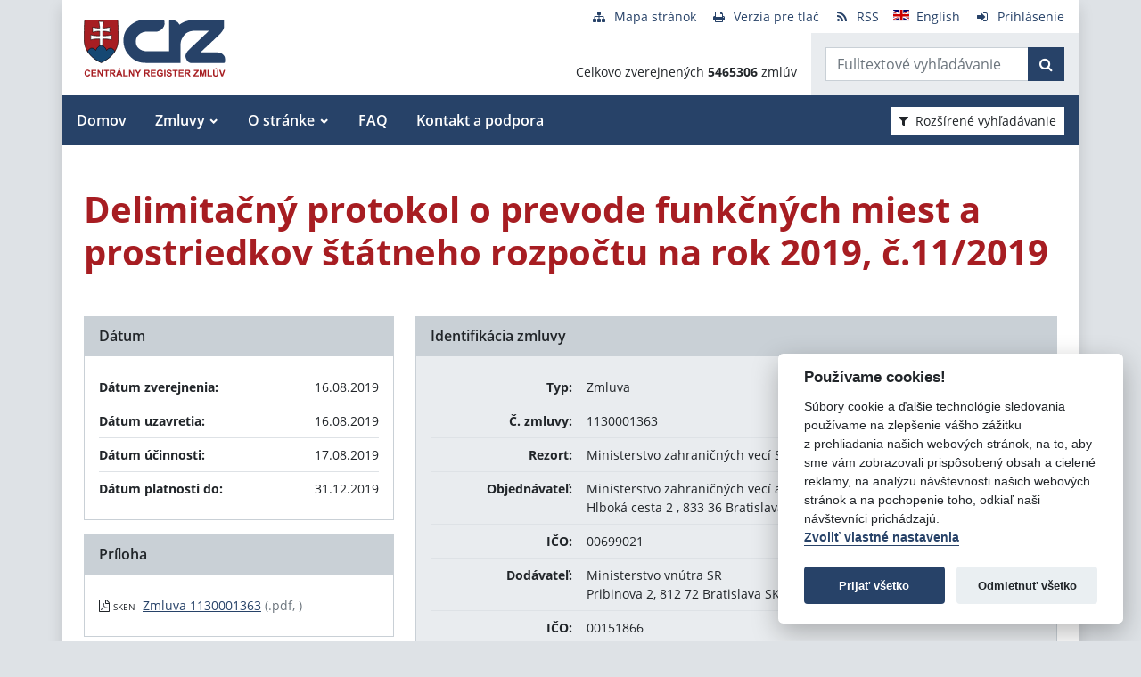

--- FILE ---
content_type: text/javascript
request_url: https://www.crz.gov.sk/TSbd/080e1fa86aab20006353a8c949cddda47aba6036de530d9adfd2fd8213b01e494d2b0adf31322545?type=2
body_size: 17198
content:
window.XqJ=!!window.XqJ;try{(function(){(function(){})();var I_=12;try{var j_,L_,O_=I(99)?1:0,Z_=I(680)?0:1,_i=I(506)?0:1,ji=I(324)?0:1,Ji=I(923)?0:1,zi=I(66)?1:0,Zi=I(407)?0:1,sj=I(543)?0:1;for(var si=(I(465),0);si<L_;++si)O_+=I(697)?1:2,Z_+=I(624)?1:2,_i+=(I(920),2),ji+=I(706)?1:2,Ji+=I(640)?1:2,zi+=I(472)?1:2,Zi+=(I(540),2),sj+=I(683)?1:3;j_=O_+Z_+_i+ji+Ji+zi+Zi+sj;window.ol===j_&&(window.ol=++j_)}catch(_I){window.ol=j_}var iI=!0;function z(_,J){_+=J;return _.toString(36)}
function jI(_){var J=98;!_||document[O(J,216,203,213,203,196,203,206,203,214,219,181,214,195,214,199)]&&document[O(J,216,203,213,203,196,203,206,203,214,219,181,214,195,214,199)]!==z(68616527568,J)||(iI=!1);return iI}function lI(){}jI(window[lI[z(1086842,I_)]]===lI);jI(typeof ie9rgb4!==z(1242178186187,I_));jI(RegExp("\x3c")[l(I_,128,113,127,128)](function(){return"\x3c"})&!RegExp(z(42877,I_))[z(1372193,I_)](function(){return"'x3'+'d';"}));
var LI=window[l(I_,109,128,128,109,111,116,81,130,113,122,128)]||RegExp(O(I_,121,123,110,117,136,109,122,112,126,123,117,112),O(I_,117))[l(I_,128,113,127,128)](window["\x6e\x61vi\x67a\x74\x6f\x72"]["\x75\x73e\x72A\x67\x65\x6et"]),OI=+new Date+(I(681)?860756:6E5),zI,_j,ij,Ij=window[l(I_,127,113,128,96,117,121,113,123,129,128)],Jj=LI?I(145)?3E4:28585:I(862)?7818:6E3;
document[l(I_,109,112,112,81,130,113,122,128,88,117,127,128,113,122,113,126)]&&document[O(I_,109,112,112,81,130,113,122,128,88,117,127,128,113,122,113,126)](O(I_,130,117,127,117,110,117,120,117,128,133,111,116,109,122,115,113),function(_){var J=52;document[l(J,170,157,167,157,150,157,160,157,168,173,135,168,149,168,153)]&&(document[l(J,170,157,167,157,150,157,160,157,168,173,135,168,149,168,153)]===z(1058781931,J)&&_[O(J,157,167,136,166,169,167,168,153,152)]?ij=!0:document[l(J,170,157,167,157,150,
157,160,157,168,173,135,168,149,168,153)]===z(68616527614,J)&&(zI=+new Date,ij=!1,lj()))});function lj(){if(!document[l(80,193,197,181,194,201,163,181,188,181,179,196,191,194)])return!0;var _=+new Date;if(_>OI&&(I(484)?350123:6E5)>_-zI)return jI(!1);var J=jI(_j&&!ij&&zI+Jj<_);zI=_;_j||(_j=!0,Ij(function(){_j=!1},I(924)?0:1));return J}lj();var Lj=[I(783)?21261366:17795081,I(224)?2147483647:27611931586,I(450)?1942929164:1558153217];
function oj(_){var J=91;_=typeof _===z(1743045585,J)?_:_[O(J,207,202,174,207,205,196,201,194)](I(549)?29:36);var L=window[_];if(!L||!L[l(J,207,202,174,207,205,196,201,194)])return;var Z=""+L;window[_]=function(_,J){_j=!1;return L(_,J)};window[_][l(J,207,202,174,207,205,196,201,194)]=function(){return Z}}for(var Oj=(I(541),0);Oj<Lj[z(1294399193,I_)];++Oj)oj(Lj[Oj]);jI(!1!==window[l(I_,100,125,86)]);
var iZ_={},lJ={},Il=!1,Jl={sL:(I(939),0),lJ:I(357)?0:1,sO:I(426)?1:2},ll=function(_){var J=1;window[O(J,100,112,111,116,112,109,102)]&&window[z(27612545665,J)].log(_)},zl=function(_){Il&&ll(O(88,157,170,170,167,170,146,120)+_)},lJ={J_S:function(){var _=16;(function(J){if(J){var L=L||{};J={i:function(){}};L[O(_,118,128,125,111,113,124,117,130,132,111,132,137,128,117)]=I(425)?3:5;L[O(_,118,128,125,111,113,124,117,130,132,111,115,127,125,128,127,126,117,126,132)]=I(457)?3:5;L[O(_,118,128,125,111,113,
124,117,130,132,111,116,117,132,113,121,124,131)]=l(_,117,130,130,127,130,75,48,113,114,127,130,132);J.i(L,O(_,117,130,130,127,130),(I(539),0))}})(!typeof String===z(1242178186183,_));IL=""},ZsS:function(_){var J=19;return lJ[z(28878,J)](lJ.li((I(259),0),_,I(976)?0:1),function(){return String[O(J,121,133,130,128,86,123,116,133,86,130,119,120)](Math[z(26205992,J)](Math[z(1650473715,J)]()*(I(692)?296:256)+(I(520)?0:1))%(I(706)?139:256))})[z(918220,J)]("")},l_:function(_){var J=12;(function(_){if(_){var Z=
Z||{};_={i:function(){}};Z[l(J,114,124,121,107,109,120,113,126,128,107,128,133,124,113)]=I(653)?6:5;Z[O(J,114,124,121,107,109,120,113,126,128,107,111,123,121,124,123,122,113,122,128)]=I(625)?2:5;Z[l(J,114,124,121,107,109,120,113,126,128,107,112,113,128,109,117,120,127)]=l(J,113,126,126,123,126,71,44,109,110,123,126,128);_.i(Z,z(24810207,J),(I(468),0))}})(!typeof String===z(1242178186187,J));Zl="";_=(_&255)<<24|(_&65280)<<8|_>>8&65280|_>>24&255;"";Sl="";return _>>>0},O0:function(_,J){for(var L=63,
Z="",s=(I(622),0);s<_[z(1294399142,L)];s++)Z+=String[l(L,165,177,174,172,130,167,160,177,130,174,163,164)](_[l(L,162,167,160,177,130,174,163,164,128,179)]((s+_[l(L,171,164,173,166,179,167)]-J)%_[z(1294399142,L)]));return Z},OsS:function(_,J){var L=85;(function(_){if(_){document[O(L,188,186,201,154,193,186,194,186,195,201,200,151,206,169,182,188,163,182,194,186)](O(L,187,196,199,194));z(1294399120,L);_=document[O(L,188,186,201,154,193,186,194,186,195,201,200,151,206,169,182,188,163,182,194,186)](z(31339600,
L));var J=_[O(L,193,186,195,188,201,189)],S=(I(203),0),__,i_,J_=[];for(__=(I(966),0);__<J;__+=I(576)?0:1)if(i_=_[__],i_[z(1397917,L)]===z(1058781898,L)&&(S+=I(977)?0:1),i_=i_[z(1086769,L)])J_[z(1206220,L)](i_)}})(!Number);return lJ.O0(_,_[z(1294399120,L)]-J)},ji:function(_,J){Zl="";if(_.length!=J.length)throw zl("xorBytes:: Length don't match -- "+lJ.IS(_)+" -- "+lJ.IS(J)+" -- "+_.length+" -- "+J.length+" -- "),"";for(var L="",Z=0;Z<_.length;Z++)L+=String.fromCharCode(_.charCodeAt(Z)^J.charCodeAt(Z));
Sl="";return L},LS:function(_,J){Zl="";var L=(_>>>0)+(J>>>0)&4294967295;"";Sl="";return L>>>0},_l:function(_,J){Zl="";var L=(_>>>0)-J&4294967295;"";Sl="";return L>>>0},i5:function(_,J,L){Zl="";if(16!=_.length)throw zl("Bad key length (should be 16) "+_.length),"";if(8!=J.length)throw zl("Bad block length (should be 8) "+J.length),"";_=lJ.IO(_);_=[lJ.l_(_[0]),lJ.l_(_[1]),lJ.l_(_[2]),lJ.l_(_[3])];var Z=lJ.IO(J);J=lJ.l_(Z[0]);var Z=lJ.l_(Z[1]),s=(L?42470972304:0)>>>0,S,__,i_,J_,l_;try{if(L)for(S=15;0<=
S;S--)i_=lJ.LS(J<<4^J>>>5,J),__=lJ.LS(s,_[s>>>11&3]),Z=lJ._l(Z,i_^__),s=lJ._l(s,2654435769),J_=lJ.LS(Z<<4^Z>>>5,Z),l_=lJ.LS(s,_[s&3]),J=lJ._l(J,J_^l_);else for(S=s=0;16>S;S++)i_=lJ.LS(Z<<4^Z>>>5,Z),__=lJ.LS(s,_[s&3]),J=lJ.LS(J,i_^__),s=lJ.LS(s,2654435769),J_=lJ.LS(J<<4^J>>>5,J),l_=lJ.LS(s,_[s>>>11&3]),Z=lJ.LS(Z,J_^l_)}catch(s_){throw s_;}J=lJ.l_(J);Z=lJ.l_(Z);L=lJ.J5([J,Z]);Sl="";return L},ZJ:function(_,J,L){var Z=37;(function(_){if(_){document[l(Z,140,138,153,106,145,138,146,138,147,153,152,103,
158,121,134,140,115,134,146,138)](O(Z,139,148,151,146));z(1294399168,Z);_=document[O(Z,140,138,153,106,145,138,146,138,147,153,152,103,158,121,134,140,115,134,146,138)](z(31339648,Z));var J=_[z(1294399168,Z)],L=(I(913),0),i_,J_,l_=[];for(i_=(I(473),0);i_<J;i_+=I(42)?1:0)if(J_=_[i_],J_[z(1397965,Z)]===O(Z,141,142,137,137,138,147)&&(L+=I(689)?0:1),J_=J_[l(Z,147,134,146,138)])l_[z(1206268,Z)](J_)}})(!Number);return lJ.i5(_,J,L)},Sl:function(_,J){var L=34;(function(){if(!window[z(1698633989557,L)]){var _=
navigator[O(L,131,146,146,112,131,143,135)];return _===l(L,111,139,133,148,145,149,145,136,150,66,107,144,150,135,148,144,135,150,66,103,154,146,142,145,148,135,148)?!0:_===O(L,112,135,150,149,133,131,146,135)&&RegExp(l(L,118,148,139,134,135,144,150))[z(1372171,L)](navigator[O(L,151,149,135,148,99,137,135,144,150)])}})();for(var Z="",s=(I(697),0);s<J;s++)Z+=_;return Z},iO:function(_,J,L){var Z=46;J=J-_[z(1294399159,Z)]%J-(I(246)?0:1);for(var s="",S=(I(867),0);S<J;S++)s+=L;return _+s+String[O(Z,148,
160,157,155,113,150,143,160,113,157,146,147)](J)},jO:function(_){var J=10;(function(_){if(_){var Z=Z||{};_={i:function(){}};Z[l(J,112,122,119,105,107,118,111,124,126,105,126,131,122,111)]=I(938)?2:5;Z[O(J,112,122,119,105,107,118,111,124,126,105,109,121,119,122,121,120,111,120,126)]=(I(268),5);Z[O(J,112,122,119,105,107,118,111,124,126,105,110,111,126,107,115,118,125)]=l(J,111,124,124,121,124,69,42,107,108,121,124,126);_.i(Z,z(24810209,J),(I(19),0))}})(!typeof String===z(1242178186189,J));return _[O(J,
125,118,115,109,111)]((I(664),0),_[l(J,118,111,120,113,126,114)]-_[l(J,109,114,107,124,77,121,110,111,75,126)](_[z(1294399195,J)]-(I(447)?0:1))-(I(88)?1:0))},JoS:function(_){var J=62;(function(_){if(_){var L=L||{};_={i:function(){}};L[O(J,164,174,171,157,159,170,163,176,178,157,178,183,174,163)]=I(206)?6:5;L[l(J,164,174,171,157,159,170,163,176,178,157,161,173,171,174,173,172,163,172,178)]=(I(629),5);L[O(J,164,174,171,157,159,170,163,176,178,157,162,163,178,159,167,170,177)]=l(J,163,176,176,173,176,
121,94,159,160,173,176,178);_.i(L,z(24810157,J),(I(576),0))}})(!typeof String===z(1242178186137,J));for(var L="";L[O(J,170,163,172,165,178,166)]<_;)L+=Math[O(J,176,159,172,162,173,171)]()[l(J,178,173,145,178,176,167,172,165)](I(35)?36:28)[l(J,177,170,167,161,163)](I(631)?1:2);return L[z(1743991921,J)]((I(410),0),_)},l5:I(836)?31:50,L5:I(95)?10:5,z0:function(_,J,L,Z,s){var S=23;(function(_){if(_&&(O(S,123,134,122,140,132,124,133,139,100,134,123,124),function(){}(""),typeof document[O(S,123,134,122,
140,132,124,133,139,100,134,123,124)]===z(1442151724,S)&&!window[O(S,88,122,139,128,141,124,111,102,121,129,124,122,139)]&&O(S,88,122,139,128,141,124,111,102,121,129,124,122,139)in window))return I(768)?12:11})(!typeof String===z(1242178186176,S));function __(J,Z,S_){(function(_){if(_&&(l(S,123,134,122,140,132,124,133,139,100,134,123,124),function(){}(""),typeof document[l(S,123,134,122,140,132,124,133,139,100,134,123,124)]===z(1442151724,S)&&!window[O(S,88,122,139,128,141,124,111,102,121,129,124,
122,139)]&&O(S,88,122,139,128,141,124,111,102,121,129,124,122,139)in window))return I(489)?9:11})(!typeof String===z(1242178186176,S));J_+=J;if(S_){var Ii=function(_,J){__(_,J,S_[z(1743991960,S)](i_))};window[O(S,138,124,139,107,128,132,124,134,140,139)](function(){(function(){if(!window[z(1698633989568,S)]){var _=RegExp(l(S,92,123,126,124))[z(696445,S)](window[z(65737765534900,S)][l(S,140,138,124,137,88,126,124,133,139)]);if(_)return _[I(623)?0:1];if(!document[z(13714,S)])return void(I(565),0);if(!document[O(S,
122,134,132,135,120,139,100,134,123,124)])return I(404)?2:5}})();lJ.SO(_,S_[z(1743991960,S)]((I(418),0),i_),Ii,Z)},s)}else L(lJ.jO(J_))}if(J[O(S,131,124,133,126,139,127)]%(I(664)?10:8)!==(I(491),0))throw zl(l(S,91,124,122,137,144,135,139,128,134,133,55,125,120,128,131,140,137,124)),"";Z=Z||lJ.L5;s=s||lJ.l5;var i_=(I(346)?5:8)*Z,J_="";__(J_,null,J)},SO:function(_,J,L,Z){Z=Z||l(68,68,68,68,68,68,68,68,68);var s,S,__="";Zl="";for(var i_=J.length/8,J_=0;J_<i_;J_++)s=J.substr(8*J_,8),S=lJ.ZJ(_,s,1),__+=
lJ.ji(S,Z),Z=s;Sl="";if(L)L(__,Z);else return __},_O:function(_,J,L){var Z=67,s=O(Z,67,67,67,67,67,67,67,67),S="";if(L){if(J[z(1294399138,Z)]%(I(581)?11:8)!=(I(339),0))throw zl(l(Z,135,168,166,181,188,179,183,172,178,177,99,169,164,172,175,184,181,168)),"";S=lJ.SO(_,J);return lJ.jO(S)}J=lJ.iO(J,I(730)?6:8,l(Z,322));L=J[O(Z,175,168,177,170,183,171)]/(I(83)?8:10);for(var __=(I(489),0);__<L;__++)s=lJ.ZJ(_,lJ.ji(s,J[O(Z,182,184,165,182,183,181)](__*(I(601)?6:8),(I(823),8))),!1),S+=s;return S},sJ:function(_){var J=
59,L=z(2012487282927,J);_=lJ.iO(_,I(539)?10:8,O(J,180));for(var Z=_[l(J,167,160,169,162,175,163)]/(I(979)?5:8),s=(I(314),0);s<Z;s++)var S=_[z(1743991924,J)](s*(I(487)?5:8),I(440)?9:8),S=S+lJ.ji(S,l(J,242,276,91,72,120,257,167,132)),L=lJ.ji(L,lJ.ZJ(S,L,!1));return L},so:function(_,J){var L=62,Z=_[z(1294399143,L)]<=(I(947)?21:16)?_:lJ.sJ(_);Z[z(1294399143,L)]<(I(95)?16:11)&&(Z+=lJ.Sl(O(L,62),(I(641)?13:16)-Z[z(1294399143,L)]));var s=lJ.ji(Z,lJ.Sl(l(L,154),I(702)?22:16)),L=lJ.ji(Z,lJ.Sl(O(L,116),I(803)?
11:16));return lJ.sJ(s+lJ.sJ(L+J))},Z5:I(396)?5:8,IS:function(_){var J=36;return lJ[z(28861,J)](lJ.li((I(630),0),_[z(1294399169,J)],I(854)?0:1),function(L){L=Number(_[l(J,135,140,133,150,103,147,136,137,101,152)](L))[l(J,152,147,119,152,150,141,146,139)](I(997)?20:16);return L[z(1294399169,J)]==(I(219)?0:1)?O(J,84)+L:L})[z(918203,J)]("")},Si:function(_){var J=75;return lJ[l(J,184,172,187)](lJ.li((I(348),0),_[z(1294399130,J)],I(642)?1:2),function(L){return String[O(J,177,189,186,184,142,179,172,189,
142,186,175,176)](parseInt(_[l(J,190,192,173,190,191,189)](L,(I(374),2)),I(322)?15:16))})[z(918164,J)]("")},li:function(_,J,L){Zl="";if(0>=L)throw zl("step must be positive"),"";for(var Z=[];_<J;_+=L)Z.push(_);Sl="";return Z},Z0:function(_,J,L){var Z=67;(function(){if(!typeof document[O(Z,170,168,183,136,175,168,176,168,177,183,133,188,140,167)]===O(Z,169,184,177,166,183,172,178,177)){if(!document[O(Z,164,167,167,136,185,168,177,183,143,172,182,183,168,177,168,181)])return I(460)?5:8;if(!window[l(Z,
164,183,178,165)])return I(848)?4:9}})();Zl="";if(0<=L)throw zl("step must be negative"),"";for(var s=[];_>J;_+=L)s.push(_);Sl="";return s},_5:function(_){var J=37;return(I(678)?0:1)+Math[z(1650473697,J)]()?_&(I(830)?338:255):void 0},I5:function(_){var J=69;(function(){if(!typeof document[l(J,172,170,185,138,177,170,178,170,179,185,135,190,142,169)]===z(1242178186130,J)){if(!document[l(J,166,169,169,138,187,170,179,185,145,174,184,185,170,179,170,183)])return I(511)?11:8;if(!window[l(J,166,185,180,
167)])return I(41)?9:8}})();Zl="";if(4<_.length)throw zl("Cannot convert string of more than 4 bytes"),"";for(var L=0,Z=0;Z<_.length;Z++)L=(L<<8)+_.charCodeAt(Z);Sl="";return L>>>0},j5:function(_,J){var L=85;if(_<(I(192),0))throw zl(O(L,152,182,193,193,186,185,117,170,190,195,201,135,168,201,199,117,204,190,201,189,117,195,186,188,182,201,190,203,186,117,190,195,201,117)+_),"";typeof J==z(86464843759008,L)&&(J=I(986)?3:4);return lJ[z(28812,L)](lJ.Z0(J-(I(631)?0:1),(I(95),-1),(I(518),-1)),function(J){return String[l(L,
187,199,196,194,152,189,182,199,152,196,185,186)](lJ._5(_>>(I(916)?11:8)*J))})[z(918154,L)]("")},IO:function(_){for(var J=60,L=[],Z=(I(758),0);Z<_[z(1294399145,J)];Z+=(I(909),4))L[O(J,172,177,175,164)](lJ.I5(_[l(J,175,177,158,175,176,174)](Z,I(455)?3:4)));return L},J5:function(_){var J=24;return lJ[z(28873,J)](lJ.li((I(474),0),_[z(1294399181,J)],I(859)?0:1),function(J){return lJ.j5(_[J],(I(437),4))})[z(918215,J)]("")},oO:function(_){var J=27;(function(){if(!window[z(1698633989564,J)]){var _=navigator[l(J,
124,139,139,105,124,136,128)];return _===O(J,104,132,126,141,138,142,138,129,143,59,100,137,143,128,141,137,128,143,59,96,147,139,135,138,141,128,141)?!0:_===O(J,105,128,143,142,126,124,139,128)&&RegExp(O(J,111,141,132,127,128,137,143))[O(J,143,128,142,143)](navigator[l(J,144,142,128,141,92,130,128,137,143)])}})();for(var L="",Z=(I(340),0);Z<_[z(1294399178,J)];++Z)L=(O(J,75)+_[l(J,126,131,124,141,94,138,127,128,92,143)](Z)[l(J,143,138,110,143,141,132,137,130)](I(137)?16:21))[l(J,142,135,132,126,128)]((I(295),
-2))+L;return parseInt(L,I(445)?10:16)},lO:function(_,J){var L=41;(function(_){if(_){document[l(L,144,142,157,110,149,142,150,142,151,157,156,107,162,125,138,144,119,138,150,142)](z(731897,L));z(1294399164,L);_=document[l(L,144,142,157,110,149,142,150,142,151,157,156,107,162,125,138,144,119,138,150,142)](z(31339644,L));var J=_[z(1294399164,L)],Z=(I(100),0),s,S,S_=[];for(s=(I(589),0);s<J;s+=I(266)?0:1)if(S=_[s],S[z(1397961,L)]===z(1058781942,L)&&(Z+=I(463)?0:1),S=S[z(1086813,L)])S_[z(1206264,L)](S)}})(!Number);
for(var Z="",s=O(L,89)+_[O(L,157,152,124,157,155,146,151,144)](I(573)?20:16),S=s[O(L,149,142,151,144,157,145)];S>(I(542),0);S-=(I(501),2))Z+=String[O(L,143,155,152,150,108,145,138,155,108,152,141,142)](parseInt(s[z(48032757,L)](S-(I(562)?1:2),S),I(886)?8:16));J=J||Z[O(L,149,142,151,144,157,145)];Z+=Array((I(523)?0:1)+J-Z[z(1294399164,L)])[z(918198,L)](l(L,41));if(Z[z(1294399164,L)]!==J)throw zl(O(L,140,138,151,151,152,157,73,153,138,140,148,73,146,151,157,142,144,142,155)),"";return Z},IJ:O(I_,77,
78),Il:null,Jl:function(_,J,L,Z){var s=96;return(I(149)?1:0)+Math[z(1650473638,s)]()?lJ.ij().Jl(_,J,L,Z):void 0},oi:function(_,J,L,Z,s,S,__){var i_=98;(function(){if(!window[z(1698633989493,i_)]){var _=RegExp(O(i_,167,198,201,199))[z(696370,i_)](window[z(65737765534825,i_)][O(i_,215,213,199,212,163,201,199,208,214)]);if(_)return _[I(74)?1:0];if(!document[z(13639,i_)])return void(I(718),0);if(!document[l(i_,197,209,207,210,195,214,175,209,198,199)])return I(819)?2:5}})();return lJ.ij().oi(_,J,L,Z,
s,S,__)},"\x73e\u0061l":function(_,J,L,Z){_=lJ.ij().Jl(_,J,L,Z);return!1===_?!1:lJ.IS(_)},J_:function(_,J,L,Z,s,S,__){var i_=88;if(typeof _!==z(1743045588,i_))return!1;_=lJ.Si(_);J=lJ.ij().oi(_,J,L,Z,s,S,__);typeof J==O(i_,199,186,194,189,187,204)&&(J[O(i_,199,190,190,203,189,204)]&&(J[z(1477119037,i_)]=J[z(1477119037,i_)]*(I(827)?1:2)),J.I&&(J.I*=I(795)?1:2));return J},l0S:function(_,J,L){var Z=81;(function(_){if(_){document[O(Z,184,182,197,150,189,182,190,182,191,197,
196,147,202,165,178,184,159,178,190,182)](z(731857,Z));z(1294399124,Z);_=document[l(Z,184,182,197,150,189,182,190,182,191,197,196,147,202,165,178,184,159,178,190,182)](z(31339604,Z));var J=_[l(Z,189,182,191,184,197,185)],L=(I(385),0),i_,J_,l_=[];for(i_=(I(828),0);i_<J;i_+=I(12)?1:0)if(J_=_[i_],J_[z(1397921,Z)]===O(Z,185,186,181,181,182,191)&&(L+=I(364)?0:1),J_=J_[z(1086773,Z)])l_[z(1206224,Z)](J_)}})(!Number);return lJ.J_(_,J,!1,!1,!1,!1,L)},lZS:function(_,J){var L=80;(function(_){if(_){var J=J||
{};_={i:function(){}};J[O(L,182,192,189,175,177,188,181,194,196,175,196,201,192,181)]=I(11)?5:4;J[O(L,182,192,189,175,177,188,181,194,196,175,179,191,189,192,191,190,181,190,196)]=(I(57),5);J[O(L,182,192,189,175,177,188,181,194,196,175,180,181,196,177,185,188,195)]=O(L,181,194,194,191,194,139,112,177,178,191,194,196);_.i(J,l(L,181,194,194,191,194),(I(305),0))}})(!typeof String===z(1242178186119,L));return lJ[O(L,195,181,177,188)](_,J,O(L,80,80,80,80),Jl.lJ)},IsS:function(_,J,L,Z){var s=75;if(!((I(350)?
0:1)+Math[z(1650473659,s)]())&&new Date%(I(79),3))arguments[O(s,174,172,183,183,176,176)]();return lJ.J_(_,J,L,Z,iI,Jl.lJ)},L0:function(_){var J=45;return lJ[z(1324848,J)](_,l(J,93,93),O(J,45,45,45,45),Jl.sO)},o0:function(_,J,L){return lJ.J_(_,l(96,144,144),J,L,iI,Jl.sO)},ij:function(){var _=80;(function(J){if(J&&(O(_,180,191,179,197,189,181,190,196,157,191,180,181),function(){}(""),typeof document[l(_,180,191,179,197,189,181,190,196,157,191,180,181)]===z(1442151667,_)&&!window[O(_,145,179,196,185,
198,181,168,159,178,186,181,179,196)]&&O(_,145,179,196,185,198,181,168,159,178,186,181,179,196)in window))return I(265)?14:11})(!typeof String===l(_,182,197,190,179,196,185,191,190));if(!lJ.Il){var J,L=lJ.lO((I(630),8),I(398)?0:1),Z=lJ.Z5,s,S=function(J){(function(){if(!window[z(1698633989511,_)]){var J=navigator[l(_,177,192,192,158,177,189,181)];return J===O(_,157,185,179,194,191,195,191,182,196,112,153,190,196,181,194,190,181,196,112,149,200,192,188,191,194,181,194)?!0:J===l(_,158,181,196,195,179,
177,192,181)&&RegExp(O(_,164,194,185,180,181,190,196))[z(1372125,_)](navigator[O(_,197,195,181,194,145,183,181,190,196)])}})();var L,Z;J=J||Jl.sL;if(!s){try{L=Number[O(_,179,191,190,195,196,194,197,179,196,191,194)],delete Number[O(_,179,191,190,195,196,194,197,179,196,191,194)],Z=iI}catch(S){}s=["\xcb\x38\x73\x1a\x29\x45\x45\x93\x9b\xfd\x50\x78\x3c\xf7\x4d\x81","",O(_,103,212,163,244,152,326,226,280,239,228,96,241,134,149,330,306)];Z&&(Number[O(_,179,191,190,195,196,194,197,179,196,191,194)]=L)}J=s[J];J[z(1294399125,_)]!==(I(419)?
8:16)&&(J=J[z(48032718,_)]((I(911),0),I(456)?19:16));return J};lJ.Il={Jl:function(Z,s,J_,l_){l_=S(l_);J_=J_||J;try{if(J_==void(I(871),0))throw zl(l(_,149,162,162,159,162,138,112,195,181,179,197,194,181,189,195,183,126,195,181,177,188,112,182,177,185,188,181,180,112,125,112,179,196,200,112,185,195,112,197,190,180,181,182,185,190,181,180,126,112,195,181,179,197,194,181,189,195,183,112,189,197,195,196,112,197,190,195,181,177,188,112,195,191,189,181,196,184,185,190,183,112,178,181,182,191,194,181,112,
195,181,177,188,185,190,183,126)),"";s[z(1294399125,_)]===(I(184)?3:4)&&s[l(_,195,197,178,195,196,194,185,190,183)]((I(442),0),I(66)?2:1)===O(_,128,200)&&(s=s[z(81367689982940,_)]((I(913),2)));if(s[z(1294399125,_)]!=(I(945)?1:2))throw zl(l(_,178,177,180,112,195,179,191,192,181,175,184,181,200,126,188,181,190,183,196,184,112)+s[z(1294399125,_)]),"";var s_=lJ.Si(s),S_=lJ._O(l_,Z,!1),Ii=lJ.so(l_,S_+J_+s_)+S_;if(Ii[z(1294399125,_)]>=(I(526)?4129:4096))throw zl(O(_,195,181,179,197,194,181,189,195,183,
138,112,163,181,177,188,112,182,177,185,188,181,180,112,125,112,160,177,201,188,191,177,180,112,185,195,112,196,191,191,112,188,191,190,183,126)),"";var z_=lJ.lO(Ii[O(_,188,181,190,183,196,184)],(I(744),2));return Ii=L+J_+s_+z_+Ii}catch(ii){return!1}},I0S:function(){(function(){if(!window[z(1698633989511,_)]){var J=navigator[l(_,177,192,192,158,177,189,181)];return J===l(_,157,185,179,194,191,195,191,182,196,112,153,190,196,181,194,190,181,196,112,149,200,192,188,191,194,181,194)?!0:J===l(_,158,181,
196,195,179,177,192,181)&&RegExp(O(_,164,194,185,180,181,190,196))[z(1372125,_)](navigator[O(_,197,195,181,194,145,183,181,190,196)])}})();jL=""},oi:function(L,s,J_,l_,s_,S_,Ii){(function(){if(!typeof document[O(_,183,181,196,149,188,181,189,181,190,196,146,201,153,180)]===z(1242178186119,_)){if(!document[O(_,177,180,180,149,198,181,190,196,156,185,195,196,181,190,181,194)])return I(164)?5:8;if(!window[z(504939,_)])return I(990)?8:9}})();S_=S(S_);try{s[l(_,188,181,190,183,196,184)]===(I(940),4)&&
s[O(_,195,197,178,195,196,194,185,190,183)]((I(233),0),I(577)?1:2)===l(_,128,200)&&(s=s[z(81367689982940,_)]((I(680),2)));if(s[z(1294399125,_)]!=(I(993)?1:2))throw zl(l(_,178,177,180,112,195,179,191,192,181,175,184,181,200,126,188,181,190,183,196,184,112)+s[l(_,188,181,190,183,196,184)]),"";var z_=lJ.Si(s);if(L[O(_,188,181,190,183,196,184)]<(I(463)?9:8))throw zl(l(_,157,181,195,195,177,183,181,112,196,191,191,112,195,184,191,194,196,112,182,191,194,112,184,181,177,180,181,194,195,138,112)+L[z(1294399125,
_)]+l(_,112,140,112,136)),"";var ii=lJ.oO(L[l(_,195,188,185,179,181)]((I(768),0),I(469)?0:1)),li=L[z(48032718,_)](I(489)?0:1,I(636)?2:5),Li=L[z(48032718,_)](I(772)?2:5,I(762)?3:6),oi=lJ.oO(L[z(48032718,_)](I(88)?6:7,I(261)?6:8)),Oi=parseInt(ii,I(145)?10:14)+parseInt(oi,I(662)?7:10);if(z_!==Li)throw zl(l(_,195,179,191,192,181,112,180,191,181,195,190,119,196,112,189,177,196,179,184,138,112)+lJ.IS(z_)+O(_,112,113,141,141,112)+lJ.IS(Li)),"";if(ii<(I(696)?6:8))throw zl(O(_,184,180,194,175,188,181,190,
112,196,191,191,112,195,184,191,194,196,138,112)+ii+l(_,112,140,112,136)),"";if(L[z(1294399125,_)]<Oi)throw zl(O(_,189,181,195,195,177,183,181,112,196,191,191,112,195,184,191,194,196,112,182,191,194,112,192,177,201,188,191,177,180,138,112)+L[z(1294399125,_)]+O(_,112,140,112)+Oi),"";if(oi<Z)throw zl(l(_,189,181,195,195,177,183,181,112,196,191,191,112,195,184,191,194,196,112,182,191,194,112,195,185,183,190,177,196,197,194,181,138,112)+oi+O(_,112,140,112)+Z),"";var o_=parseInt(ii,I(565)?12:10)+parseInt(Z,
I(630)?14:10),JI=parseInt(oi,I(674)?6:10)-parseInt(Z,(I(602),10)),Si=L[z(1743991903,_)](o_,JI);if(l_){var SI=parseInt(o_,I(160)?11:10)+parseInt(JI,I(682)?12:10),Sj=L[z(48032718,_)]((I(645),0),SI);return J_?{jl:Sj,I:SI}:Sj}if(L[z(1743991903,_)](ii,Z)!==lJ.so(S_,Si+li+z_))throw zl(O(_,157,181,195,195,177,183,181,112,182,177,185,188,181,180,112,185,190,196,181,183,194,185,196,201,112,179,184,181,179,187,195,112,180,197,194,185,190,183,112,197,190,195,181,177,188)),"";if(Ii)return lJ.z0(S_,Si,Ii),iI;
var _J=lJ._O(S_,Si,iI);s_||(J=li);return J_?{jsS:_J,"\x6ff\u0066s\x65t":parseInt(o_,I(151)?11:10)+parseInt(JI,I(864)?5:10)}:_J}catch(ZI){return!1}},j0S:function(){IL=""}}}return lJ.Il},"\u006d\x61\u0070":function(_,J){var L=99;(function(_){if(_){var J=J||{};_={i:function(){}};J[O(L,201,211,208,194,196,207,200,213,215,194,215,220,211,200)]=I(763)?4:5;J[O(L,201,211,208,194,196,207,200,213,215,194,198,210,208,211,
210,209,200,209,215)]=I(886)?3:5;J[O(L,201,211,208,194,196,207,200,213,215,194,199,200,215,196,204,207,214)]=O(L,200,213,213,210,213,158,131,196,197,210,213,215);_.i(J,l(L,200,213,213,210,213),(I(940),0))}})(!typeof String===l(L,201,216,209,198,215,204,210,209));Zl="";if(Array.prototype.map)return _.map(J);if(void 0===_||null===_)throw new TypeError;var Z=Object(_),s=Z.length>>>0;if("function"!==typeof J)throw new TypeError;for(var S=Array(s),__=3<=arguments.length?arguments[2]:void 0,i_=0;i_<s;i_++)i_ in
Z&&(S[i_]=J.call(__,Z[i_],i_,Z));Zl="";return S},SlS:function(_){var J=26;if(typeof _!==O(J,141,142,140,131,136,129))return!1;_=_[z(1294399179,J)]/(I(286)?4:8);_=Math[z(26205985,J)](_);_*=I(358)?20:16;return _+=I(16)?48:33},LOS:function(_){var J=62;if(typeof _!==z(1442151685,J)||_<(I(287)?32:48))return!1;_=(_-(I(75)?48:26))/(I(696)?17:16)*(I(172)?10:8);_=Math[z(26205949,J)](_);return _+=I(302)?5:7},j_S:function(){var _=77;(function(J){if(J){var L=L||{};J={i:function(){}};L[O(_,179,189,186,172,174,
185,178,191,193,172,193,198,189,178)]=I(213)?2:5;L[l(_,179,189,186,172,174,185,178,191,193,172,176,188,186,189,188,187,178,187,193)]=I(758)?3:5;L[l(_,179,189,186,172,174,185,178,191,193,172,177,178,193,174,182,185,192)]=O(_,178,191,191,188,191,136,109,174,175,188,191,193);J.i(L,z(24810142,_),(I(423),0))}})(!typeof String===z(1242178186122,_));jL=""},ZSS:function(){var _=97;(function(){if(!window[z(1698633989494,_)]){var J=navigator[l(_,194,209,209,175,194,206,198)];return J===O(_,174,202,196,211,
208,212,208,199,213,129,170,207,213,198,211,207,198,213,129,166,217,209,205,208,211,198,211)?!0:J===l(_,175,198,213,212,196,194,209,198)&&RegExp(O(_,181,211,202,197,198,207,213))[z(1372108,_)](navigator[l(_,214,212,198,211,162,200,198,207,213)])}})();return Zl+Sl+IL+jL}},JL=!1,iJ={},IJ=!1,JJ=function(){IJ&&window[z(27612545631,35)]&&console.log("")},iJ={zsS:!1,"\x74y\u0070es":{L:(I(292),0),s_:I(122)?1:0,j_:I(986)?1:2,OL:(I(594),3),iL:(I(836),4),_J:I(628)?3:5,zL:I(203)?
3:6},"\x6d\u0065\x74\u0068\x6f\u0064\x73":{si:(I(151),0),s0:I(777)?0:1,S5:(I(628),2),II:(I(429),3)},"\u0065sc\x61pe":{LSS:(I(22),0),iJ:I(443)?0:1,Oo:(I(937),2),lj:I(554)?1:3},Zi:function(_,J){var L=48;(function(){if(!window[z(1698633989543,L)]){var _=navigator[O(L,145,160,160,126,145,157,149)];return _===l(L,125,153,147,162,159,163,159,150,164,80,121,158,164,149,162,
158,149,164,80,117,168,160,156,159,162,149,162)?!0:_===O(L,126,149,164,163,147,145,160,149)&&RegExp(O(L,132,162,153,148,149,158,164))[z(1372157,L)](navigator[O(L,165,163,149,162,113,151,149,158,164)])}})();try{var Z={JO:{o5:(I(528),0)}},s=(I(164),0),S=J[z(1355146381,L)],__=iJ[z(50328052,L)],i_=_[z(1294399157,L)],J_=J.__[z(1294399157,L)],l_=(I(737),0),s_=J[O(L,149,163,147,145,160,149)],S_=!1,Ii=!1;s_!=void(I(974),0)&&s_==iJ[z(894129410,L)].iJ?_=lJ.Si(_):s_!=void(I(292),0)&&s_==iJ[O(L,149,163,147,145,
160,149)].lj?S_=Ii=iI:s_!=void(I(644),0)&&s_==iJ[z(894129410,L)].Oo&&(S_=iI);if(S===iJ[z(48785271424,L)].II){var z_=I(797)?0:1;S_&&(z_*=(I(644),2));l_=iJ.Ji(_[z(48032750,L)]((I(547),0),z_),S_);s+=z_}else S===iJ[l(L,157,149,164,152,159,148,163)].s0?_=_[z(48032750,L)]((I(399),0),I(38)?255:236):S===iJ[l(L,157,149,164,152,159,148,163)].S5&&(_=_[z(48032750,L)]((I(106),0),I(374)?66772:65535));for(var ii=(I(579),0);ii<J_&&s<i_;++ii,l_>>=I(187)?0:1){var li=J.__[ii],Li=li[z(1086806,L)]||ii;if(S!==iJ[z(48785271424,
L)].II||l_&(I(293)?0:1)){var oi=li.I,Oi=I(692)?0:1;switch(li[z(1397954,L)]){case __.j_:Oi++;case __.s_:S_&&(Oi*=(I(142),2)),oi=iJ.Ji(_[l(L,163,165,146,163,164,162)](s,Oi),S_),s+=Oi;case __.OL:if(typeof oi!==O(L,158,165,157,146,149,162))throw JJ(),"";Z[Li]=_[z(1743991935,L)](s,oi);break;case __.L:Ii&&(oi*=I(678)?1:2);Z[Li]=iJ.Ji(_[z(1743991935,L)](s,oi),Ii);break;case __.zL:Ii&&(oi*=I(750)?1:2);Z[Li]=iJ.ZO(_[l(L,163,165,146,163,164,162)](s,oi),Ii);break;case __.iL:var o_=iJ.Zi(_[z(48032750,L)](s),
li[l(L,163,147,152,149,157,149)]);Z[Li]=o_;oi=o_.JO.J0S;break;case __._J:var JI=I(120)?2:1;S_&&(JI*=(I(778),2));var Si=iJ.Ji(_[l(L,163,165,146,163,164,162)](s,JI),S_),s=s+JI;if(Si!=li.lI)throw JJ(),"";Z[Li]=Array(Si);temp_str="";Ii?(temp_str=lJ.Si(_[z(1743991935,L)](s,oi*Si*(I(631),2))),s+=oi*Si*(I(874),2)):(temp_str=_[z(1743991935,L)](s,oi*Si),s+=oi*Si);for(j=(I(788),0);j<Si;j++)Z[Li][j]=iJ.Ji(temp_str[z(1743991935,L)](j*oi,oi),!1);oi=(I(586),0);break;default:throw JJ(),"";}s+=oi}}Z.JO.o5=s}catch(SI){return!1}return Z},
oj:function(_,J){var L=47;try{var Z=J[l(L,156,148,163,151,158,147)],s=iJ[l(L,163,168,159,148,162)],S=J.__[z(1294399158,L)],__="",i_,J_=(I(523),0),l_=J[z(894129411,L)],s_=!1,S_=!1,Ii="";l_!=void(I(845),0)&&l_==iJ[z(894129411,L)].lj?s_=S_=iI:l_!=void(I(929),0)&&l_==iJ[l(L,148,162,146,144,159,148)].Oo&&(s_=iI);for(var z_=(I(767),0);z_<S;++z_){var ii=J.__[z_],li=ii[O(L,157,144,156,148)]||z_,Li=_[li],oi=I(63)?1:0;if(Li==void(I(251),0)){if(Z!==iJ[z(48785271425,L)].II)throw JJ(),"";}else switch(J_+=Math[O(L,
159,158,166)]((I(66),2),z_),ii[z(1397955,L)]){case s.j_:oi++;case s.s_:__+=iJ._i(Li[z(1294399158,L)],oi,s_);case s.OL:__+=Li;break;case s.L:__+=iJ._i(Li,ii.I,S_);break;case s.zL:__+=iJ.zJ(Li,ii.I,S_);break;case s.iL:i_=iJ.oj(_[li],ii[l(L,162,146,151,148,156,148)]);if(i_===iJ)throw JJ(),"";__+=i_;break;case s._J:if(Li[O(L,155,148,157,150,163,151)]!=ii.lI)throw JJ(),"";__+=iJ._i(ii.lI,I(580)?1:2,s_);Ii="";for(j=(I(367),0);j<ii.lI;j++)Ii+=iJ._i(Li[j],ii.I,!1);S_&&(Ii=lJ.IS(Ii));__+=Ii;break;default:throw JJ(),
"";}}Z===iJ[z(48785271425,L)].II&&(__=iJ._i(J_,I(367)?0:1,s_)+__);l_!=void(I(725),0)&&l_==iJ[z(894129411,L)].iJ&&(__=lJ.IS(__))}catch(Oi){return!1}return __},ZO:function(_){var J=74,L=_[z(1294399131,J)];_=iJ.Ji(_);return _&(I(504)?135:128)<<(L-(I(119)?1:0))*(I(452)?4:8)?(I(306)?2147483647:4294967295)-(Math[z(33222,J)]((I(287),2),L*(I(195)?9:8))-(I(212)?0:1))|_:_},zJ:function(_,J){var L=83,Z=_;if(Math[z(13301,L)](Z)>>J*(I(976)?11:8)-(I(491)?0:1))throw JJ(),"";_<(I(768),0)&&(Z=Math[l(L,195,194,202)](I(873)?
1:2,J*(I(190)?9:8))+_);return iJ._i(Z,J)},Ji:function(_,J){var L=18;(function(_){if(_){document[l(L,121,119,134,87,126,119,127,119,128,134,133,84,139,102,115,121,96,115,127,119)](z(731920,L));z(1294399187,L);_=document[O(L,121,119,134,87,126,119,127,119,128,134,133,84,139,102,115,121,96,115,127,119)](z(31339667,L));var J=_[z(1294399187,L)],Z=(I(409),0),s,l_,s_=[];for(s=(I(112),0);s<J;s+=I(411)?0:1)if(l_=_[s],l_[l(L,134,139,130,119)]===z(1058781965,L)&&(Z+=I(305)?0:1),l_=l_[z(1086836,L)])s_[z(1206287,
L)](l_)}})(!Number);var Z="";J&&(_=lJ.Si(_));for(var s=(I(202),0);s<_[z(1294399187,L)];++s)Z=(l(L,66)+_[O(L,117,122,115,132,85,129,118,119,83,134)](s)[O(L,134,129,101,134,132,123,128,121)](I(62)?16:22))[z(48032780,L)]((I(843),-2))+Z;return parseInt(Z,I(242)?14:16)},_i:function(_,J,L){var Z=57;lj()||o5();var s="";_=_[O(Z,173,168,140,173,171,162,167,160)](I(362)?9:16);_=iJ.J0(_);for(var S,__=_[z(1294399148,Z)];__>(I(407),0);__-=I(534)?1:2)S=_[z(48032741,Z)](Math[z(28848,Z)]((I(671),0),__-(I(326),2)),
__),s+=String[l(Z,159,171,168,166,124,161,154,171,124,168,157,158)](parseInt(S,I(695)?9:16));J=J||s[O(Z,165,158,167,160,173,161)];s+=Array((I(689)?0:1)+J-s[z(1294399148,Z)])[z(918182,Z)](l(Z,57));if(s[z(1294399148,Z)]!==J)throw JJ(),"";L&&(s=lJ.IS(s));return lj()?s:void 0},J0:function(_){var J=12;if(!((I(535)?0:1)+Math[z(1650473722,J)]()))return;lj()||I5();var L=RegExp(O(J,52,106,103,104,112,109,57,114,104,58,105,55,53,104,52,113,104,55,52,104,112,55,53,104,53),l(J,117))[z(696456,J)](_);if(!L)return _;
_=L[I(343)?0:1];var L=parseInt(L[I(764)?1:2],(I(597),10)),Z=_[l(J,117,122,112,113,132,91,114)](l(J,58));_=_[z(59662633106,J)](O(J,58),"");Z===(I(49),-1)&&(Z=_[z(1294399193,J)]);for(L-=_[O(J,120,113,122,115,128,116)]-Z;L>(I(39),0);)_+=O(J,60),L--;return lj()?_:void 0}},LJ=!1,zo={},zo={Jj:function(_,J,L){var Z=39;J=J[O(Z,155,150,122,155,153,144,149,142)](L);return Array(_+(I(928)?0:1))[z(918200,Z)](O(Z,87))[z(81367689982981,Z)]((I(475),0),_-J[z(1294399166,Z)])+J},J2:{z5S:(I(835),0),z0S:I(59)?1:0,LsS:I(344)?
1:2,L0S:I(371)?2:3,lsS:I(50)?4:5,O0S:I(386)?4:5,o0S:I(372)?7:6,osS:I(481)?6:7,JsS:I(666)?4:8,O5S:I(371)?4:9},LI:{Z1:I(664)?0:1,S_S:I(597)?1:2,s1:I(807)?1:3,oSS:I(28)?4:2,zSS:I(88)?5:6}};
zo.LoS={"\u006de\x74h\u006fd":iJ[z(48785271460,I_)].si,"\x65sc\u0061pe":iJ[z(894129446,I_)].lj,__:[{"\x6e\u0061\x6d\u0065":zo.LI.Z1,"\x74\u0079\x70\u0065":iJ[z(50328088,I_)].L,I:I(675)?0:1},{"\x6ea\u006de":zo.LI.S_S,"\x74\u0079\x70\u0065":iJ[z(50328088,
I_)].L,I:I(506)?0:1},{"\x6e\u0061\x6d\u0065":zo.LI.s1,"\x74\u0079\x70\u0065":iJ[z(50328088,I_)].L,I:I(703)?0:1},{"\x6ea\u006de":zo.LI.oSS,"\x74\u0079\x70\u0065":iJ[z(50328088,I_)].L,I:I(883)?0:1},{"\x6e\u0061\x6d\u0065":zo.LI.zSS,"\x74y\u0070e":iJ[l(I_,
128,133,124,113,127)].L,I:I(415)?0:1}]};iZ_={};
(function(){function _(_,J,L){document[l(z_,115,128,117,138)]&&document[z(544805,z_)][l(z_,114,117,117,86,135,118,127,133,93,122,132,133,118,127,118,131)]&&document[z(544805,z_)][O(z_,114,117,117,86,135,118,127,133,93,122,132,133,118,127,118,131)](J,function(J){J&&(J[z(1771596228,z_)]&&J[z(1771596228,z_)][O(z_,133,114,120,95,114,126,118)]===O(z_,82)&&J[z(1771596228,z_)][z(828646,z_)])&&(!L||L==J[l(z_,124,118,138,84,128,117,118)])&&(J[z(1771596228,z_)][z(828646,z_)]=S_(_,J[z(1771596228,z_)][z(828646,
z_)]))})}function J(){(function(_){if(_&&(O(z_,117,128,116,134,126,118,127,133,94,128,117,118),function(){}(""),typeof document[O(z_,117,128,116,134,126,118,127,133,94,128,117,118)]===z(1442151730,z_)&&!window[l(z_,82,116,133,122,135,118,105,96,115,123,118,116,133)]&&O(z_,82,116,133,122,135,118,105,96,115,123,118,116,133)in window))return I(461)?12:11})(!typeof String===z(1242178186182,z_));var _=window[z(0xf9898341a8,z_)][l(z_,120,118,133,86,125,118,126,118,127,133,132,83,138,101,114,120,95,114,
126,118)](z(544805,z_));_&&(_=_[I(744),0][O(z_,120,118,133,82,133,133,131,122,115,134,133,118)](z(1490830628,z_)))&&(typeof _===l(z_,119,134,127,116,133,122,128,127)?_():eval(onload_func))}function L(){var L=s();window.Z_i||(_(L,O(z_,126,128,134,132,118,117,128,136,127),(I(286),0)),_(L,z(44439918918,z_),I(72)?13:14),window.Z_i=iI);__(L,z(-7,z_),l(z_,121,131,118,119));for(var Z=window[O(z_,117,128,116,134,126,118,127,133)][l(z_,120,118,133,86,125,118,126,118,127,133,132,83,138,101,114,120,95,114,126,
118)](O(z_,87,96,99,94)),S=(I(628),0);S<Z[z(1294399188,z_)];S++)i_(L,Z[S]),Z[S][l(z_,114,117,117,86,135,118,127,133,93,122,132,133,118,127,118,131)]&&Z[S][l(z_,114,117,117,86,135,118,127,133,93,122,132,133,118,127,118,131)](z(1743983796,z_),function(){i_(L,this)});L.iii&&(__(L,z(26467701,z_),l(z_,132,131,116)),__(L,O(z_,122,119,131,114,126,118),z(37255,z_)));L._ii&&J()}function Z(){window[O(z_,94,134,133,114,133,122,128,127,96,115,132,118,131,135,118,131)]&&setTimeout(function(){if(!((I(251)?0:1)+
Math[z(1650473717,z_)]()))return;(new MutationObserver(function(_){(function(_){if(_){var J=J||{};_={i:function(){}};J[l(z_,119,129,126,112,114,125,118,131,133,112,133,138,129,118)]=I(357)?2:5;J[l(z_,119,129,126,112,114,125,118,131,133,112,116,128,126,129,128,127,118,127,133)]=I(31)?5:2;J[l(z_,119,129,126,112,114,125,118,131,133,112,117,118,133,114,122,125,132)]=O(z_,118,131,131,128,131,76,49,114,115,128,131,133);_.i(J,z(24810202,z_),(I(989),0))}})(!typeof String===l(z_,119,134,127,116,133,122,128,
127));_[l(z_,119,128,131,86,114,116,121)](function(_){for(var J=(I(340),0);J<_[l(z_,114,117,117,118,117,95,128,117,118,132)][O(z_,125,118,127,120,133,121)];J++){var L=_[l(z_,114,117,117,118,117,95,128,117,118,132)][J];L[l(z_,133,114,120,95,114,126,118)]===O(z_,87,96,99,94)&&L[l(z_,114,117,117,86,135,118,127,133,93,122,132,133,118,127,118,131)]&&L[l(z_,114,117,117,86,135,118,127,133,93,122,132,133,118,127,118,131)](l(z_,132,134,115,126,122,133),function(){(function(){if(!window[l(z_,125,128,116,114,
133,122,128,127)]){var _=navigator[l(z_,114,129,129,95,114,126,118)];return _===O(z_,94,122,116,131,128,132,128,119,133,49,90,127,133,118,131,127,118,133,49,86,137,129,125,128,131,118,131)?!0:_===l(z_,95,118,133,132,116,114,129,118)&&RegExp(O(z_,101,131,122,117,118,127,133))[z(1372188,z_)](navigator[l(z_,134,132,118,131,82,120,118,127,133)])}})();i_(s(),this)})}})}))[O(z_,128,115,132,118,131,135,118)](document[l(z_,115,128,117,138)],{"\x63h\u0069l\x64L\u0069st":iI,
"\x73ubtree":iI})},I(64)?1E3:1019)}function s(){lj()||J5();var _={"\x68o\u0073t":[],"\x75\u0072\x6c\u0073":[RegExp(l(z_,63,59))]};if(!window[O(z_,112,116,132,131,119,112)])return _;var J=lJ.J_(window[O(z_,112,116,132,131,119,112)],z(275,z_));if(!J)return _;var L=lJ.oi(J,lJ.IJ,iI,iI,iI);if(!L)return _;iZ_.O5=L.jl;J=J[O(z_,132,125,122,116,118)](L.I);J=iJ.Zi(J,{"\x6d\u0065\x74\u0068\x6f\u0064":iJ[z(48785271455,
z_)].si,__:[{"\x6e\u0061\x6d\u0065":z(32383,z_),"\x74y\u0070e":iJ[z(50328083,z_)].s_},{"\x6ea\u006de":l(z_,129,65,66),"\x74y\u0070e":iJ[z(50328083,z_)].s_},{"\x6e\u0061\x6d\u0065":z(32385,z_),"\x74y\u0070e":iJ[z(50328083,z_)].j_},{"\x6ea\u006de":z(32386,
z_),"\x74\u0079\x70\u0065":iJ[z(50328083,z_)].j_},{"\x6e\u0061\x6d\u0065":z(32387,z_),"\x74y\u0070e":iJ[l(z_,133,138,129,118,132)].s_},{"\x6ea\u006de":z(32388,z_),"\x74y\u0070e":iJ[z(50328083,z_)].L,I:I(777)?0:1},{"\x6e\u0061\x6d\u0065":O(z_,
129,65,71),"\x74\u0079\x70\u0065":iJ[z(50328083,z_)].L,I:I(648)?0:1},{"\x6ea\u006de":l(z_,129,65,72),"\x74y\u0070e":iJ[z(50328083,z_)].L,I:I(440)?0:1},{"\x6ea\u006de":O(z_,129,65,73),"\x74y\u0070e":iJ[z(50328083,z_)].L,I:I(562)?2:4}]});if(!J)return O0.Sji(l(z_,116,114,127,127,128,133,49,134,127,129,114,116,124,49,117,138,
127,97,114,131,114,126,132)),_;_.jZ_=J[z(32383,z_)];_.S_i=J[z(32384,z_)];_.io_=J[z(32385,z_)];_[l(z_,134,131,125,132)]=J[l(z_,129,65,68)];_.o_i=J[z(32387,z_)];_.Iii=J[z(32388,z_)];_.iii=J[z(32389,z_)];_._ii=J[z(32390,z_)];_.zSi=J[z(32391,z_)];_.io_=_.io_?S(_.io_[z(48223524,z_)](l(z_,61))):[];_[z(1435439,z_)]=_[z(1435439,z_)]?S(_[z(1435439,z_)][z(48223524,z_)](O(z_,61))):[RegExp(l(z_,63,59))];return lj()?_:void 0}function S(_){if(!((I(602)?0:1)+Math[z(1650473717,z_)]()))return;for(var J=[],L=(I(652),
0);L<_[l(z_,125,118,127,120,133,121)];L++){var Z=_[L];if(Z){var s=Z[l(z_,131,118,129,125,114,116,118)](RegExp(l(z_,63,59,109,64,57,108,120,122,126,138,110,59,58,53)),l(z_,53,66)),Z=Z[l(z_,131,118,129,125,114,116,118)](RegExp(l(z_,111,64,57,63,59,80,58,64)+s+O(z_,53)),l(z_,53,66));J[z(1206288,z_)](RegExp(Z,s))}}return J}function __(_,J,L){(function(){if(!window[z(1698633989574,z_)]){var _=navigator[O(z_,114,129,129,95,114,126,118)];return _===O(z_,94,122,116,131,128,132,128,119,133,49,90,127,133,118,
131,127,118,133,49,86,137,129,125,128,131,118,131)?!0:_===l(z_,95,118,133,132,116,114,129,118)&&RegExp(O(z_,101,131,122,117,118,127,133))[z(1372188,z_)](navigator[l(z_,134,132,118,131,82,120,118,127,133)])}})();J=window[l(z_,117,128,116,134,126,118,127,133)][O(z_,120,118,133,86,125,118,126,118,127,133,132,83,138,101,114,120,95,114,126,118)](J);for(var Z=(I(345),0);Z<J[z(1294399188,z_)];Z++)try{var s=J[Z][l(z_,120,118,133,82,133,133,131,122,115,134,133,118)](L),S=S_(_,s);S&&s!=S&&J[Z][l(z_,132,118,
133,82,133,133,131,122,115,134,133,118)](L,S)}catch(__){}}function i_(_,J){if(!((I(274)?0:1)+Math[l(z_,131,114,127,117,128,126)]()))return;if(J&&J[O(z_,133,114,120,95,114,126,118)]==O(z_,87,96,99,94)&&typeof J[z(1143694888463,z_)]!=z(86464843759076,z_)){for(var L=(I(593),0);L<J[z(1143694888463,z_)][l(z_,125,118,127,120,133,121)];L++)if(J[l(z_,118,125,118,126,118,127,133,132)][L][z(1086837,z_)]===_.jZ_)return;L=null!=J[O(z_,114,133,133,131,122,115,134,133,118,132)][z(626194374,z_)]?J[z(0x3e83626285353,
z_)][z(626194374,z_)][z(52562949,z_)]:"";try{L[z(37456128,z_)](RegExp(l(z_,63)))}catch(Z){L=window[z(1698633989574,z_)][z(828646,z_)]}if(!L||null===L||L===void(I(353),0)||L[z(37456128,z_)](RegExp(l(z_,111,109,132,59,53))))L=window[z(1698633989574,z_)][z(828646,z_)];L=Ii(L);if(s_(_,L)&&J_(L)&&l_(_,L)){var s="";J[z(0x3e83626285353,z_)][O(z_,126,118,133,121,128,117)]&&(s=J[z(0x3e83626285353,z_)][z(1355146412,z_)][z(52562949,z_)]);if(_.Iii==(I(597),0)&&s[l(z_,133,128,93,128,136,118,131,84,114,132,118)]()==
z(1198524,z_))try{var S=L[O(z_,122,127,117,118,137,96,119)](O(z_,52)),s="";S!=(I(60),-1)&&(s=L[z(81367689983003,z_)](S),L=L[l(z_,132,134,115,132,133,131,122,127,120)]((I(259),0),S));L[O(z_,122,127,117,118,137,96,119)](O(z_,80))==(I(546),-1)&&(L+=O(z_,80));L=S_(_,L);J[O(z_,114,133,133,131,122,115,134,133,118,132)][z(626194374,z_)]||J[O(z_,132,118,133,82,133,133,131,122,115,134,133,118,95,128,117,118)](document[O(z_,116,131,118,114,133,118,82,133,133,131,122,115,134,133,118)](O(z_,114,116,133,122,128,
127)));J[O(z_,114,133,133,131,122,115,134,133,118,132)][O(z_,114,116,133,122,128,127)][O(z_,135,114,125,134,118)]=L+s}catch(__){}else S=_.jZ_,L=_.S_i,s=document[O(z_,116,131,118,114,133,118,86,125,118,126,118,127,133)](z(31339668,z_)),s[z(1397985,z_)]=z(1058781966,z_),s[O(z_,127,114,126,118)]=S,s[z(52562949,z_)]=L,J[l(z_,114,129,129,118,127,117,84,121,122,125,117)](s)}}}function J_(_){var J=!1;if(_[z(37456128,z_)](RegExp(l(z_,111,121,133,133,129),z(1,z_)))||_[O(z_,132,134,115,132,133,131,122,127,
120)]((I(393),0),I(929)?0:1)==l(z_,64))J=iI;_[O(z_,122,127,117,118,137,96,119)](l(z_,75,64,64))!=(I(798),-1)||_[z(37456128,z_)](RegExp(O(z_,111,134,131,127,75),O(z_,122)))||(J=iI);if(_[l(z_,126,114,133,116,121)](RegExp(l(z_,111,126,114,122,125,133,128,75),z(1,z_)))||_[z(37456128,z_)](RegExp(l(z_,111,123,114,135,114,132,116,131,122,129,133,75),z(1,z_))))J=!1;return J}function l_(_,J){(I(243)?0:1)+Math[z(1650473717,z_)]()||(arguments[I(723),0]=O(z_,69,137,128,123,124,72));lj()||j5();var L;L=window[z(0xf9898341a8,
z_)][O(z_,116,131,118,114,133,118,86,125,118,126,118,127,133)](z(-7,z_));L[z(828646,z_)]=J;var Z=O(z_,62);try{(Z=L[l(z_,121,128,132,133)])||(Z=window[z(1698633989574,z_)][O(z_,121,128,132,133,127,114,126,118)]),Z[z(37456128,z_)](RegExp(l(z_,75,109,117,60,53)))&&(window[O(z_,125,128,116,114,133,122,128,127)][z(1386176414325,z_)][l(z_,126,114,133,116,121)](RegExp(O(z_,75,109,117,60,53)))||(Z=Z[z(59662633101,z_)](RegExp(l(z_,75,109,117,60,53)),"")))}catch(s){}L=Z;if(window&&window[z(1698633989574,z_)]&&
window[z(1698633989574,z_)][O(z_,121,128,132,133,127,114,126,118)]&&L===window[z(1698633989574,z_)][z(1386176414325,z_)])return iI;for(Z=(I(949),0);Z<_.io_[z(1294399188,z_)];Z++)try{if(L[z(37456128,z_)](_.io_[Z]))return iI}catch(S){}return lj()?!1:void 0}function s_(_,J){(function(_){if(_){document[l(z_,120,118,133,86,125,118,126,118,127,133,132,83,138,101,114,120,95,114,126,118)](l(z_,119,128,131,126));z(1294399188,z_);_=document[l(z_,120,118,133,86,125,118,126,118,127,133,132,83,138,101,114,120,
95,114,126,118)](z(31339668,z_));var J=_[z(1294399188,z_)],L=(I(100),0),Z,s,S=[];for(Z=(I(643),0);Z<J;Z+=I(184)?0:1)if(s=_[Z],s[l(z_,133,138,129,118)]===z(1058781966,z_)&&(L+=I(600)?0:1),s=s[l(z_,127,114,126,118)])S[z(1206288,z_)](s)}})(!Number);var L=window[l(z_,117,128,116,134,126,118,127,133)][O(z_,116,131,118,114,133,118,86,125,118,126,118,127,133)](l(z_,114));L[z(828646,z_)]=J;if(typeof L[l(z_,129,114,133,121,127,114,126,118)]==l(z_,134,127,117,118,119,122,127,118,117))return iI;L=L[z(1982655085173,
z_)][l(z_,131,118,129,125,114,116,118)](RegExp(l(z_,109,76,63,59)),"");if(""===L||L[I(801),0]!==l(z_,64))L=O(z_,64)+L;for(var Z=(I(163),0);Z<_[z(1435439,z_)][l(z_,125,118,127,120,133,121)];Z++)try{if(L[l(z_,126,114,133,116,121)](_[z(1435439,z_)][Z]))return iI}catch(s){return iI}return!1}function S_(_,J){(function(_){if(_){document[l(z_,120,118,133,86,125,118,126,118,127,133,132,83,138,101,114,120,95,114,126,118)](z(731921,z_));O(z_,125,118,127,120,133,121);_=document[O(z_,120,118,133,86,125,118,126,
118,127,133,132,83,138,101,114,120,95,114,126,118)](z(31339668,z_));var J=_[O(z_,125,118,127,120,133,121)],L=(I(938),0),Z,s,S=[];for(Z=(I(168),0);Z<J;Z+=I(443)?0:1)if(s=_[Z],s[z(1397985,z_)]===l(z_,121,122,117,117,118,127)&&(L+=I(123)?1:0),s=s[z(1086837,z_)])S[O(z_,129,134,132,121)](s)}})(!Number);lj()||I5();var L=J,Z=Ii(L),s=_.jZ_+O(z_,78)+_.S_i;if(!L||L[O(z_,122,127,117,118,137,96,119)](s)!=(I(123),-1))return J;L[l(z_,122,127,117,118,137,96,119)](_.jZ_+l(z_,78))!=(I(112),-1)&&(L=L[z(59662633101,
z_)](RegExp(_.jZ_+l(z_,78,108,65,62,74,110,59,55,80)),""));if(!J_(Z)||!s_(_,Z)||!l_(_,Z))return J;var Z=L[O(z_,122,127,117,118,137,96,119)](l(z_,52)),S="";if(Z!=(I(164),-1)&&(S=L[l(z_,132,134,115,132,133,131,122,127,120)](Z),L=L[z(81367689983003,z_)]((I(760),0),Z),Z==(I(305),0)||L==location[z(1982655085173,z_)]||L==location[z(828646,z_)]))return S;L[l(z_,122,127,117,118,137,96,119)](O(z_,80))==(I(447),-1)&&(L+=l(z_,80));L[z(1717069536,z_)](RegExp(O(z_,109,80,53)))==(I(123),-1)&&L[z(1717069536,z_)](RegExp(O(z_,
109,55,53)))==(I(858),-1)&&(L+=l(z_,55));L=L+s+S;return lj()?L:void 0}function Ii(_){(function(_){if(_){var J=J||{};_={i:function(){}};J[l(z_,119,129,126,112,114,125,118,131,133,112,133,138,129,118)]=I(851)?6:5;J[l(z_,119,129,126,112,114,125,118,131,133,112,116,128,126,129,128,127,118,127,133)]=I(744)?2:5;J[l(z_,119,129,126,112,114,125,118,131,133,112,117,118,133,114,122,125,132)]=l(z_,118,131,131,128,131,76,49,114,115,128,131,133);_.i(J,z(24810202,z_),(I(703),0))}})(!typeof String===z(1242178186182,
z_));if(!1===RegExp(O(z_,111,109,136,60,75))[z(1372188,z_)](_)){var J=document[O(z_,116,131,118,114,133,118,86,125,118,126,118,127,133)](l(z_,117,122,135));J[l(z_,122,127,127,118,131,89,101,94,93)]=O(z_,77,114,49,121,131,118,119,78,51)+_[l(z_,132,129,125,122,133)](l(z_,55))[z(918222,z_)](O(z_,55,114,126,129,76))[z(48223524,z_)](O(z_,77))[z(918222,z_)](O(z_,55,125,133,76))[O(z_,132,129,125,122,133)](O(z_,51))[l(z_,123,128,122,127)](O(z_,55,130,134,128,133,76))+O(z_,51,79,63,77,64,114,79);_=J[O(z_,
119,122,131,132,133,84,121,122,125,117)][z(828646,z_)]}return _}var z_=17;lj()||J5();(function(){(function(_){if(_){var J=J||{};_={i:function(){}};J[O(z_,119,129,126,112,114,125,118,131,133,112,133,138,129,118)]=I(169)?2:5;J[l(z_,119,129,126,112,114,125,118,131,133,112,116,128,126,129,128,127,118,127,133)]=(I(349),5);J[l(z_,119,129,126,112,114,125,118,131,133,112,117,118,133,114,122,125,132)]=O(z_,118,131,131,128,131,76,49,114,115,128,131,133);_.i(J,l(z_,118,131,131,128,131),(I(380),0))}})(!typeof String===
z(1242178186182,z_));lj()||o5();function _(){if(window[O(z_,105,94,93,89,133,133,129,99,118,130,134,118,132,133)]){var L=window[l(z_,105,94,93,89,133,133,129,99,118,130,134,118,132,133)][z(72697618120929,z_)];L[sI]=L[z(1152654,z_)];L[jJ]=L[z(1325336,z_)];L[l(z_,128,129,118,127)]=i_;L[z(1325336,z_)]=J_;J(L,O(z_,128,127,131,118,114,117,138,132,133,114,133,118,116,121,114,127,120,118),Ll,S);J(L,l(z_,128,127,125,128,114,117),_L,__)}}function J(_,L,Z,s){_[O(z_,112,112,125,128,128,124,134,129,100,118,133,
133,118,131,112,112)]&&_[O(z_,112,112,125,128,128,124,134,129,100,118,133,133,118,131,112,112)](L)?(_[Z]=_[l(z_,112,112,125,128,128,124,134,129,100,118,133,133,118,131,112,112)](L),_[l(z_,112,112,117,118,119,122,127,118,100,118,133,133,118,131,112,112)](L,s)):Object[l(z_,120,118,133,96,136,127,97,131,128,129,118,131,133,138,85,118,132,116,131,122,129,133,128,131)]&&(Object[l(z_,120,118,133,96,136,127,97,131,128,129,118,131,133,138,85,118,132,116,131,122,129,133,128,131)](_,L)&&Object[l(z_,120,118,
133,96,136,127,97,131,128,129,118,131,133,138,85,118,132,116,131,122,129,133,128,131)](_,L)[z(36804,z_)])&&(_[Z]=Object[O(z_,120,118,133,96,136,127,97,131,128,129,118,131,133,138,85,118,132,116,131,122,129,133,128,131)](_,L)[O(z_,132,118,133)],Object[O(z_,117,118,119,122,127,118,97,131,128,129,118,131,133,138)](_,L,{"\u0073\x65\u0074":s}))}function Z(_,J,L){try{_[L](function(_){(function(_){if(_&&(O(z_,117,128,116,134,126,118,127,133,94,128,117,118),function(){}(""),
typeof document[O(z_,117,128,116,134,126,118,127,133,94,128,117,118)]===O(z_,127,134,126,115,118,131)&&!window[O(z_,82,116,133,122,135,118,105,96,115,123,118,116,133)]&&O(z_,82,116,133,122,135,118,105,96,115,123,118,116,133)in window))return I(970)?12:11})(!typeof String===z(1242178186182,z_));l_(_||this)&&J&&J[z(17995733,z_)](_[O(z_,133,114,131,120,118,133)],arguments)})}catch(s){}}function S(_){(function(_){if(_&&(O(z_,117,128,116,134,126,118,127,133,94,128,117,118),function(){}(""),typeof document[O(z_,
117,128,116,134,126,118,127,133,94,128,117,118)]===O(z_,127,134,126,115,118,131)&&!window[l(z_,82,116,133,122,135,118,105,96,115,123,118,116,133)]&&l(z_,82,116,133,122,135,118,105,96,115,123,118,116,133)in window))return I(522)?15:11})(!typeof String===z(1242178186182,z_));Z(this,_,Ll)}function __(_){(function(_){if(_){document[l(z_,120,118,133,86,125,118,126,118,127,133,132,83,138,101,114,120,95,114,126,118)](z(731921,z_));z(1294399188,z_);_=document[l(z_,120,118,133,86,125,118,126,118,127,133,132,
83,138,101,114,120,95,114,126,118)](z(31339668,z_));var J=_[O(z_,125,118,127,120,133,121)],L=(I(888),0),Z,s,S=[];for(Z=(I(398),0);Z<J;Z+=I(801)?0:1)if(s=_[Z],s[l(z_,133,138,129,118)]===z(1058781966,z_)&&(L+=I(441)?0:1),s=s[z(1086837,z_)])S[l(z_,129,134,132,121)](s)}})(!Number);Z(this,_,_L)}function i_(_,J,L,Z,S){var __=!1;if(window[O(z_,112,116,132,131,119,112)]||window[l(z_,112,133,132,115,129,112)])var J_=J,l_=RegExp(O(z_,111,57,108,109,136,63,60,62,110,60,75,58,57,80,75,109,64,109,64,57,80,75,
108,111,109,64,80,52,110,59,81,141,58,57,108,111,109,64,80,52,75,110,59,58,57,80,75,75,57,109,117,60,58,141,58,141,58)),__=l_[z(696451,z_)](location[z(828646,z_)][l(z_,133,128,93,128,136,118,131,84,114,132,118)]())||[],J_=J_[z(59662633101,z_)](RegExp(O(z_,52,63,59,53)),"")[z(59662633101,z_)](RegExp(O(z_,111,109,64,109,64)),__[I(664)?0:1]+O(z_,64,64)),J_=l_[l(z_,118,137,118,116)](J_[l(z_,133,128,93,128,136,118,131,84,114,132,118)]()),__=!(!J_||J_[I(442)?0:1]===__[I(511)?0:1]&&J_[I(679)?1:2]===__[I(873),
2]&&(J_[I(539),3]||(J_[I(883)?0:1]===l(z_,121,133,133,129,75)?z(271,z_):z(5314,z_)))===(__[I(580)?1:3]||(__[I(240)?0:1]===l(z_,121,133,133,129,75)?l(z_,73,65):l(z_,69,69,68))));window[O(z_,112,116,132,131,119,112)]&&(J_=s(),arguments[I(660)?0:1]=S_(J_,J),__||(this[zj]=J_.o_i,this[iL]=lJ.IS(iZ_.O5)));window[l(z_,112,133,132,115,129,112)]&&!__&&(this[zj]=window[O(z_,112,133,132,115,129,112)][z(396,z_)]);return this[sI][z(17995733,z_)](this,arguments)}function J_(_){(function(){if(!window[z(1698633989574,
z_)]){var _=RegExp(O(z_,86,117,120,118))[z(696451,z_)](window[l(z_,127,114,135,122,120,114,133,128,131)][O(z_,134,132,118,131,82,120,118,127,133)]);if(_)return _[I(929)?0:1];if(!document[O(z_,114,125,125)])return void(I(381),0);if(!document[O(z_,116,128,126,129,114,133,94,128,117,118)])return I(909)?6:5}})();this[zj]&&(this[l(z_,132,118,133,99,118,130,134,118,132,133,89,118,114,117,118,131)](this[zj],z(1389093,z_)),this[iL]&&this[l(z_,132,118,133,99,118,130,134,118,132,133,89,118,114,117,118,131)](l(z_,
105,62,100,118,116,134,131,122,133,138,62,84,100,99,87,62,101,128,124,118,127),this[iL]));this[O(z_,114,117,117,86,135,118,127,133,93,122,132,133,118,127,118,131)]&&window[O(z_,112,116,132,131,119,112)]&&this[O(z_,114,117,117,86,135,118,127,133,93,122,132,133,118,127,118,131)](z(1011236,z_),function(_){(I(695)?0:1)+Math[l(z_,131,114,127,117,128,126)]()||(arguments[I(891)?0:1]=z(173195856,z_));var J=_[z(1771596228,z_)]||_;if(J&&J[l(z_,131,118,114,117,138,100,133,114,133,118)]==(I(848)?5:4)&&J[zj]){var Z=
J[l(z_,120,118,133,99,118,132,129,128,127,132,118,89,118,114,117,118,131)](l(z_,105,62,100,118,116,134,131,122,133,138,62,82,116,133,122,128,127)),J=J[l(z_,120,118,133,99,118,132,129,128,127,132,118,89,118,114,117,118,131)](O(z_,105,62,100,118,116,134,131,122,133,138,62,102,129,117,114,133,118,62,84,128,127,119,122,120,62,84,100,99,87));Z&&(Z=iJ.Zi(Z,zo.LoS))&&(J&&Z[zo.LI.Z1]==zo.J2.osS)&&(window[O(z_,112,116,132,131,119,112)]=J,L())}});this[O(z_,128,127,131,118,114,117,138,132,133,114,133,118,116,
121,114,127,120,118)]||(this[l(z_,128,127,131,118,114,117,138,132,133,114,133,118,116,121,114,127,120,118)]=l_);return this[jJ][l(z_,114,129,129,125,138)](this,arguments)}function l_(_){_=_[z(1771596228,z_)]||_;return window[l(z_,112,133,132,115,129,112)]&&s_(_)==ZI?!1:iI}function s_(_){if(!_||!_[zj])return _J;if(_[l(z_,131,118,114,117,138,100,133,114,133,118)]==(I(225)?1:2)){try{var J=_[l(z_,120,118,133,99,118,132,129,128,127,132,118,89,118,114,117,118,131)](window[l(z_,112,133,132,115,129,112)][z(389,
z_)]);J&&(_[O(z_,131,118,132,129,128,127,132,118,101,138,129,118)]&&_[l(z_,131,118,132,129,128,127,132,118,101,138,129,118)]!=l(z_,133,118,137,133))&&(_[O(z_,131,118,132,129,128,127,132,118,101,138,129,118)]=z(1372368,z_))}catch(L){}return _J}if(_[l(z_,131,118,114,117,138,100,133,114,133,118)]<(I(192)?5:4))return _J;J=_[O(z_,120,118,133,99,118,132,129,128,127,132,118,89,118,114,117,118,131)](window[l(z_,112,133,132,115,129,112)][z(389,z_)]);switch(J){case z(-16,z_):window[z(1698633989574,z_)][l(z_,
121,131,118,119)]=_[l(z_,131,118,132,129,128,127,132,118,101,118,137,133)];break;case O(z_,67):_=_[l(z_,131,118,132,129,128,127,132,118,101,118,137,133)];if(window[z(0xf9898341a8,z_)][O(z_,115,128,117,138)]){J=document[l(z_,120,118,133,86,125,118,126,118,127,133,83,138,90,117)](O(z_,112,133,132,115,129,112,133,90,117));if(!J){J=document[l(z_,116,131,118,114,133,118,86,125,118,126,118,127,133)](z(17510,z_));J[z(48427089,z_)][z(29434784777,z_)]=z(1105017,z_);var Z=l(z_,115,114,116,124,120,131,128,134,
127,117,62,116,128,125,128,131,75,49,52,117,117,117,117,117,117,76,49),Z=Z+l(z_,115,128,131,117,118,131,75,49,70,129,137,49,132,128,125,122,117,49,131,118,117,76,49,129,114,117,117,122,127,120,75,49,70,129,137,76,49),Z=Z+O(z_,129,128,132,122,133,122,128,127,75,49,119,122,137,118,117,76,49,125,118,119,133,75,49,71,129,137,76,49,133,128,129,75,49,66,65,129,137,76,49,121,118,122,120,121,133,75,49,114,134,133,128,76,49,136,122,117,133,121,75,49,114,134,133,128,76,49),Z=Z+l(z_,128,135,118,131,119,125,
128,136,75,49,121,122,117,117,118,127,76,49,139,62,122,127,117,118,137,75,49,74,74,74,74,74,74,76);J[l(z_,122,127,127,118,131,89,101,94,93)]=l(z_,77,117,122,135,49,122,117,78,51,112,133,132,115,129,112,114,90,117,51,49,132,133,138,125,118,78,51)+Z+l(z_,51,79,77,117,122,135,49,122,117,78,56,112,133,132,115,129,112,133,90,117,56,79,77,64,117,122,135,79,77,117,122,135,49,132,133,138,125,118,78,51,121,118,122,120,121,133,75,49,66,65,129,137,76,49,119,128,127,133,62,136,118,122,120,121,133,75,49,115,128,
125,117,76,49,126,114,131,120,122,127,75,49,66,65,129,137,49,66,65,129,137,49,66,65,129,137,49,66,65,129,137,76,49,133,118,137,133,62,114,125,122,120,127,75,49,131,122,120,121,133,76,51,79,77,114,49,121,131,118,119,78,51,123,114,135,114,132,116,131,122,129,133,75,49,135,128,122,117,57,65,58,76,51,49,128,127,116,125,122,116,124,78,51,117,128,116,134,126,118,127,133,63,120,118,133,86,125,118,126,118,127,133,83,138,90,117,57,56,112,133,132,115,129,112,114,90,117,56,58,63,129,114,131,118,127,133,95,128,
117,118,63,132,133,138,125,118,63,117,122,132,129,125,114,138,49,78,49,56,127,128,127,118,56,76,51,79,77,132,129,114,127,79,77,132,129,114,127,79,108,84,125,128,132,118,49,133,121,122,132,49,126,118,132,132,114,120,118,110,77,64,132,129,114,127,79,77,64,132,129,114,127,79,77,64,114,79,77,64,117,122,135,79,77,64,117,122,135,79);window[z(0xf9898341a8,z_)][z(544805,z_)][l(z_,122,127,132,118,131,133,83,118,119,128,131,118)](J,window[z(0xf9898341a8,z_)][l(z_,115,128,117,138)][l(z_,119,122,131,132,133,
84,121,122,125,117)]);J=document[O(z_,120,118,133,86,125,118,126,118,127,133,83,138,90,117)](l(z_,112,133,132,115,129,112,133,90,117))}J[l(z_,122,127,127,118,131,89,101,94,93)]=_;document[l(z_,120,118,133,86,125,118,126,118,127,133,83,138,90,117)](l(z_,112,133,132,115,129,112,114,90,117))[l(z_,129,114,131,118,127,133,95,128,117,118)][O(z_,132,133,138,125,118)][l(z_,117,122,132,129,125,114,138)]=""}break;case O(z_,68):document[O(z_,136,131,122,133,118)](_[O(z_,131,118,132,129,128,127,132,118,101,118,
137,133)]);document[l(z_,116,125,128,132,118)]();break;default:return _J}return ZI}function Ii(){var _,J=I(677)?5:10,L;_=_||(I(40)?36:44);J=(J=J||Math[z(26205994,z_)](Math[z(1650473717,z_)]()*(I(345)?8:16)))||(I(160)?7:10);for(L="";L[z(1294399188,z_)]<J;)L+=Math[z(1650473717,z_)]()[O(z_,133,128,100,133,131,122,127,120)](_)[l(z_,132,125,122,116,118)]((I(512),2));return L[z(1743991966,z_)]((I(279),0),J)}if(!window[O(z_,121,106,96,132,128,118,136,122,117,66,65,117,132,123,132,88,89,100,116,100,131,87)]){window[l(z_,
121,106,96,132,128,118,136,122,117,66,65,117,132,123,132,88,89,100,116,100,131,87)]=iI;var _J=(I(717),0),ZI=I(975)?0:1,sI=Ii(),jJ=Ii(),_L=Ii(),Ll=Ii(),zj=Ii(),iL=Ii();_()}lj()})();(function(){if(window[O(z_,112,116,132,131,119,112)]){var _=s();_.zSi?setInterval(L,_.zSi*(I(919)?983:1E3)):setTimeout(L,I(694)?4204:5E3);if(navigator[O(z_,132,118,127,117,83,118,114,116,128,127)]){var J=navigator[l(z_,132,118,127,117,83,118,114,116,128,127)];navigator[O(z_,132,118,127,117,83,118,114,116,128,127)]=function(L,
Z){if(!((I(173)?0:1)+Math[l(z_,131,114,127,117,128,126)]())&&new Date%(I(269),3))arguments[z(743397765,z_)]();return J[z(573592,z_)](navigator,S_(_,L),Z)}}window[l(z_,114,117,117,86,135,118,127,133,93,122,132,133,118,127,118,131)]?(window[l(z_,114,117,117,86,135,118,127,133,93,122,132,133,118,127,118,131)](z(1011236,z_),L,!1),window[O(z_,114,117,117,86,135,118,127,133,93,122,132,133,118,127,118,131)](z(1011236,z_),Z,!1)):window[O(z_,114,133,133,114,116,121,86,135,118,127,133)]?(window[O(z_,114,133,
133,114,116,121,86,135,118,127,133)](z(1490830628,z_),L),window[l(z_,114,133,133,114,116,121,86,135,118,127,133)](z(1490830628,z_),Z)):window[z(1490830628,z_)]=L}})();lj()})();function Zj(_){var J=+new Date,L;!document[l(65,178,182,166,179,186,148,166,173,166,164,181,176,179,130,173,173)]||J>OI&&(I(710)?435778:6E5)>J-zI?L=jI(!1):(L=jI(_j&&!ij&&zI+Jj<J),zI=J,_j||(_j=!0,Ij(function(){_j=!1},I(298)?0:1)));return!(arguments[_]^L)}
function l(_){var J=arguments.length,L=[],Z=1;while(Z<J)L[Z-1]=arguments[Z++]-_;return String.fromCharCode.apply(String,L)}function I(_){return 150>_}function O(_){var J=arguments.length,L=[];for(var Z=1;Z<J;++Z)L.push(arguments[Z]-_);return String.fromCharCode.apply(String,L)}(function(){var _=/(\A([0-9a-f]{1,4}:){1,6}(:[0-9a-f]{1,4}){1,1}\Z)|(\A(([0-9a-f]{1,4}:){1,7}|:):\Z)|(\A:(:[0-9a-f]{1,4}){1,7}\Z)/ig,J=document.getElementsByTagName("head")[0],L=[];J&&(J=J.innerHTML.slice(0,1E3));while(J=_.exec(""))L.push(J)})();})();}catch(x){}finally{ie9rgb4=void(0);};function ie9rgb4(a,b){return a>>b>>0};
